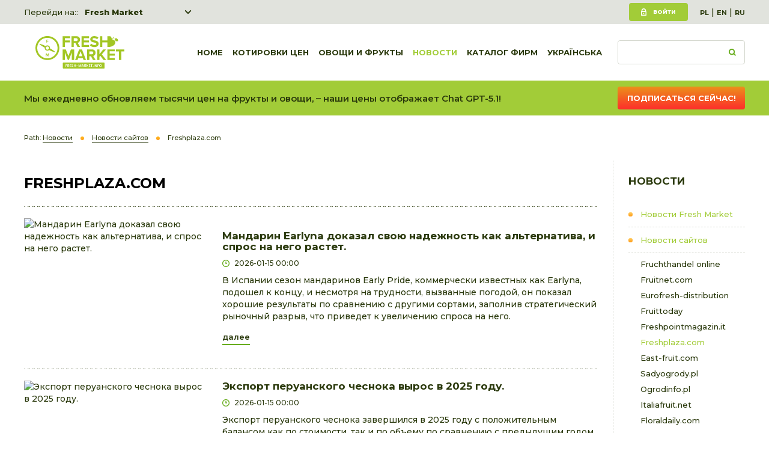

--- FILE ---
content_type: text/html; charset=utf-8
request_url: https://www.ru.fresh-market.info/nowosti/nowosti-sajtow/freshplazacom
body_size: 11236
content:
<!DOCTYPE html>
<html lang="ru">
<head>
<title>Freshplaza.com - Новости сайтов - Новости - Fresh-market</title>
<meta charset="utf-8">
<meta name="description" content="">
<link href="/css/all_gzip.css?v=7" type="text/css" rel="stylesheet">
<link rel="shortcut icon" href="/grafika/favicon.ico" type="image/x-icon">
<link rel="icon" href="/grafika/favicon.ico" type="image/x-icon">
<link href="https://fonts.googleapis.com/css?family=Montserrat:400,500,600,700,800&display=swap&subset=latin-ext" rel="stylesheet">
<!--[if lt IE 9]>
<script src="//oss.maxcdn.com/libs/html5shiv/3.7.0/html5shiv.js"></script>
<script src="//oss.maxcdn.com/libs/respond.js/1.4.2/respond.min.js"></script>
<![endif]-->
<meta id="viewport" name="viewport" content="width=device-width">
<meta name="robots" content="all">
<link rel="next" href="https://www.ru.fresh-market.info/nowosti/nowosti-sajtow/freshplazacom,1" />
<!-- Google tag (gtag.js) -->
<script type="text/plain" data-category="analytics" data-service="Google Analytics" src="https://www.googletagmanager.com/gtag/js?id=UA-2038881-7"></script>
<script type="text/plain" data-category="analytics">
window.dataLayer = window.dataLayer || [];
function gtag(){dataLayer.push(arguments);}
gtag('js', new Date());
gtag('config', 'UA-2038881-7');
gtag('config', 'G-H1SR864Y80');
gtag('config', 'AW-1004615853');
</script>
</head>
<body data-kid="" class="body page1238862942">
<div class="wrapper">
<header>
<div class="header-action">
<div class="container">
<div class="choose-site">
Перейди на::
<div class="sites">
<a href="https://www.fresh-market.pl/">Fresh Market</a>
<a href="https://freshka.fresh-market.pl/">Freshka</a>
<a href="https://www.freshmarket.eu/">Fresh Market event B2B</a>
</div>
</div>
<div class="user-section">
<div class="user">
<a class="login" href="/user/account">Войти</a>
</div>
<div class="languages">
<a href="https://www.fresh-market.pl/" class="pl">PL</a>&nbsp;|&nbsp;<a href="https://www.fresh-market.info/" class="en">EN</a>&nbsp;|&nbsp;<a href="https://www.ru.fresh-market.info/" class="ru">RU</a>
</div>
</div>
</div>
</div>
<div class="header-inside">
<div class="container">
<div class="logo">
<a href="/" title="Fresh-market"></a>
</div>
<div class="search-box">
<form action="https://www.fresh-market.pl/ru" method="GET">
<input type="text" name="q" value="" placeholder="" />
<button type="submit"></button>
</form>
</div>
<div class="navbar-header">
<button type="button" class="navbar-toggle" data-toggle="collapse" data-target=".navbar-collapse">
<span class="sr-only">Покажи вес список</span>
<span class="icon-bar"></span><span class="icon-bar"></span><span class="icon-bar"></span>
</button>
</div>
<div class="collapse navbar-collapse" role="navigation">
<ul class="nav navbar-nav nav-header navbar-right">
<li class="m1">
<a href="https://www.ru.fresh-market.info/44441">
Home
</a>
</li>
<li class="m1 mdropdown multi-column">
<a href="javascript: void();">
Котировки цен
</a>
<ul class="dropdown-menu cols-rozwijane">
<li class="col-1">
<ul class="nav-links">
<li class="m2">
<a href="https://www.ru.fresh-market.info/kotirowki-cjen/poljszaa">Польша</a>
</li>
<li class="m2">
<a href="https://www.ru.fresh-market.info/kotirowki-cjen/bjeljgija">Бельгия</a>
</li>
<li class="m2">
<a href="https://www.ru.fresh-market.info/kotirowki-cjen/gjermanija">Германия</a>
</li>
<li class="m2">
<a href="https://www.ru.fresh-market.info/kotirowki-cjen/italija">Италия</a>
</li>
<li class="m2">
<a href="https://www.ru.fresh-market.info/kotirowki-cjen/nidjerlandy">Нидерланды</a>
</li>
<li class="m2">
<a href="https://www.ru.fresh-market.info/kotirowki-cjen/ispanija">Испания</a>
</li>
<li class="m2">
<a href="https://www.ru.fresh-market.info/kotirowki-cjen/francija">Франция</a>
</li>
<li class="m2">
<a href="https://www.ru.fresh-market.info/kotirowki-cjen/ukraina">Украина</a>
</li>
</ul>
</li>
</ul>
</li>
<li class="m1">
<a href="https://www.ru.fresh-market.info/owoszczi-i-frukty">
Овощи и фрукты
</a>
</li>
<li class="m1 mdropdown multi-column active">
<a href="javascript: void();">
Новости
</a>
<ul class="dropdown-menu cols-rozwijane">
<li class="col-1">
<ul class="nav-links">
<li class="m2 active">
<a href="https://www.ru.fresh-market.info/nowosti/nowosti-fresh-market">Новости Fresh Market</a>
</li>
<li class="m2 active">
<a href="https://www.ru.fresh-market.info/nowosti/nowosti-sajtow">Новости сайтов</a>
</li>
<li class="m2">
<a href="https://www.ru.fresh-market.info/nowosti/fresh-market-rjekomjendujet">Fresh Market рекомендует</a>
</li>
<li class="m2">
<a href="https://www.ru.fresh-market.info/nowosti/cponsorskije-statji">Cпонсорские статьи</a>
</li>
<li class="m2">
<a href="https://www.ru.fresh-market.info/nowosti/otczajety-o-cjenach">Отчеты о ценах </a>
</li>
</ul>
</li>
</ul>
</li>
<li class="m1">
<a href="https://www.ru.fresh-market.info/katalog-firm">
Каталог фирм
</a>
</li>
<li class="m1">
<a href="https://www.ru.fresh-market.info/ukransjka">
українська
</a>
</li>
</ul>
</div>
</div>
</div>
</header>
<div class="header-spacer"></div>
<div class="info-bar">
<div class="container">
<p>Мы ежедневно обновляем тысячи цен на фрукты и овощи, – наши цены отображает Chat GPT-5.1!</p>
<a class="button button-orange" href="/user/order?add=1">Подписаться сейчас!</a>
</div>
</div>
<div class="container">
<ol class="breadcrumb" itemscope itemtype="http://schema.org/BreadcrumbList">
<li class="jestes">
Path:
</li>
<li itemprop="itemListElement" itemscope itemtype="http://schema.org/ListItem" class="breadcrumb-2">
<a itemprop="item" href="https://www.ru.fresh-market.info/nowosti">
<span itemprop="name">Новости</span>
</a>
<meta itemprop="position" content="2" />
</li>
<li itemprop="itemListElement" itemscope itemtype="http://schema.org/ListItem" class="breadcrumb-3">
<a itemprop="item" href="https://www.ru.fresh-market.info/nowosti/nowosti-sajtow">
<span itemprop="name">Новости сайтов</span>
</a>
<meta itemprop="position" content="3" />
</li>
<li itemprop="itemListElement" itemscope itemtype="http://schema.org/ListItem" class="breadcrumb-4">
<a itemprop="item" href="https://www.ru.fresh-market.info/nowosti/nowosti-sajtow/freshplazacom">
<span itemprop="name">Freshplaza.com</span>
</a>
<meta itemprop="position" content="4" />
</li>
</ol>
<div class="content">
<div class="row row-offcanvas row-offcanvas-left">
<button type="button" class="visible-xs btn-offcanvas navbar-left-toggle" data-toggle="offcanvas">
<span class="glyphicon glyphicon-share-alt"></span> Покажи вес список
</button>
<div class="clearfix"></div>
<div id="sidebar" class="sidebar-column sidebar-offcanvas right">
<div class="small-title">Новости</div>
<ul class="nav nav-left">
<li class="m1 active"><a href="https://www.ru.fresh-market.info/nowosti/nowosti-sajtow">Новости Fresh Market</a></li><li class="m1 active"><a href="https://www.ru.fresh-market.info/nowosti/nowosti-sajtow">Новости сайтов</a></li><li class="m2"><a href="https://www.ru.fresh-market.info/nowosti/nowosti-sajtow/fruchthandel">Fruchthandel online</a></li>
<li class="m2"><a href="https://www.ru.fresh-market.info/nowosti/nowosti-sajtow/fruitnet">Fruitnet.com</a></li>
<li class="m2"><a href="https://www.ru.fresh-market.info/nowosti/nowosti-sajtow/eurofreshdistribution">Eurofresh-distribution</a></li>
<li class="m2"><a href="https://www.ru.fresh-market.info/nowosti/nowosti-sajtow/fruittoday">Fruittoday</a></li>
<li class="m2"><a href="https://www.ru.fresh-market.info/nowosti/nowosti-sajtow/freshpointmagazin">Freshpointmagazin.it</a></li>
<li class="m2 active"><a href="https://www.ru.fresh-market.info/nowosti/nowosti-sajtow/freshplazacom">Freshplaza.com</a></li>
<li class="m2"><a href="https://www.ru.fresh-market.info/nowosti/nowosti-sajtow/east-fruitcom">East-fruit.com</a></li>
<li class="m2"><a href="https://www.ru.fresh-market.info/nowosti/nowosti-sajtow/sadyogrodypl">Sadyogrody.pl</a></li>
<li class="m2"><a href="https://www.ru.fresh-market.info/nowosti/nowosti-sajtow/ogrodinfopl">Ogrodinfo.pl</a></li>
<li class="m2"><a href="https://www.ru.fresh-market.info/nowosti/nowosti-sajtow/italiafruitnet">Italiafruit.net</a></li>
<li class="m2"><a href="https://www.ru.fresh-market.info/nowosti/nowosti-sajtow/floraldailycom">Floraldaily.com</a></li>
<li class="m1"><a href="https://www.ru.fresh-market.info/nowosti/fresh-market-rjekomjendujet">Fresh Market рекомендует</a></li><li class="m1"><a href="https://www.ru.fresh-market.info/nowosti/cponsorskije-statji">Cпонсорские статьи</a></li><li class="m1"><a href="https://www.ru.fresh-market.info/nowosti/otczajety-o-cjenach">Отчеты о ценах </a></li>
</ul>
<div class="banner-right">
<div onClick="gtag('event', 'Klikniecia', { event_category: 'PIK Global Logo', event_label: 'prawa_kolumna_dolne3', value: 1});" data-id="1189793059,45157519,1079488335,1130635255" class="banner-module" align="center"> <a target="_blank" href="https://www.fruitlogistica.com/en/"><img alt="" class="ukl-nobord" data-src="/cache/files/fllogogelbdatumen.jpg" data-srcset="/cache/files/fllogogelbdatumen---w-600.jpg 600w/cache/files/fllogogelbdatumen---w-900.jpg 900w/cache/files/fllogogelbdatumen---w-1200.jpg 1200w" /></a> <script data-id="1189793059" type="text/plain" data-category="analytics">gtag('event', 'Wyswietlenia', { event_category: 'FL2026', event_label: 'prawa_kolumna_dolne3', value: 1});</script> <a target="_blank" href="https://www.fresh-market.pl/informacje/wiadomosci/pakowanie-swiezych-warzyw-i-ziol-nowe-mozliwosci-dzieki-maszynie-nts"><img alt="" class="ukl-nobord" data-src="/cache/files/redpack_200x50.jpg" data-srcset="/cache/files/redpack_200x50---w-600.jpg 600w/cache/files/redpack_200x50---w-900.jpg 900w/cache/files/redpack_200x50---w-1200.jpg 1200w" /></a> <script data-id="45157519" type="text/plain" data-category="analytics">gtag('event', 'Wyswietlenia', { event_category: 'Redpack', event_label: 'prawa_kolumna_dolne3', value: 1});</script> <a target="_blank" href="https://www.sinclair-intl.com/"><img alt="" class="ukl-nobord" data-src="/cache/files/sin-200-x-100-z-ps.png" data-srcset="/cache/files/sin-200-x-100-z-ps---w-600.png 600w/cache/files/sin-200-x-100-z-ps---w-900.png 900w/cache/files/sin-200-x-100-z-ps---w-1200.png 1200w" /></a> <script data-id="1079488335" type="text/plain" data-category="analytics">gtag('event', 'Wyswietlenia', { event_category: 'Sinclair', event_label: 'prawa_kolumna_dolne3', value: 1});</script> <a target="_blank" href="https://pikglobal.com.tr/iletisim.php"><img alt="" class="ukl-nobord" data-src="/cache/files/logopikglobal---w-1200.jpg" data-srcset="/cache/files/logopikglobal---w-600.jpg 600w/cache/files/logopikglobal---w-900.jpg 900w/cache/files/logopikglobal---w-1200.jpg 1200w" /></a> <script data-id="1130635255" type="text/plain" data-category="analytics">gtag('event', 'Wyswietlenia', { event_category: 'PIK Global Logo', event_label: 'prawa_kolumna_dolne3', value: 1});</script></div>
</div>
</div>
<div id="cmsContent" class="content-small">
<h1 class="uppercase">Freshplaza.com</h1>
<div class="row"><div class="col-md-12 news-column">
<div class="news-item has-image has-link">
<div class="image">
<a href="https://www.ru.fresh-market.info/owoszczi-i-frukty/frukty/mandarin/mandarin-earlyna-dokazal-swoju-nadjezenostj-kak-aljtjernatiwa-i-spros-na-njego-rastjet-3018" title="Мандарин Earlyna доказал свою надежность как альтернатива, и спрос на него растет. ">
<img data-src="/cache/files/fruitsnet-300x200-6---w-300-h-200-wo-300-ho-200.jpg" alt="Мандарин Earlyna доказал свою надежность как альтернатива, и спрос на него растет. " />
</a>
</div>
<div class="description">
<div class="news-heading ">
<h3>
<a href="https://www.ru.fresh-market.info/owoszczi-i-frukty/frukty/mandarin/mandarin-earlyna-dokazal-swoju-nadjezenostj-kak-aljtjernatiwa-i-spros-na-njego-rastjet-3018">Мандарин Earlyna доказал свою надежность как альтернатива, и спрос на него растет. </a>
</h3>
<div class="date">
2026-01-15 00:00
</div>
</div>
<div class="description-body">
В Испании сезон мандаринов Early Pride, коммерчески известных как Earlyna, подошел к концу, и несмотря на трудности, вызванные погодой, он показал хорошие результаты по сравнению с другими сортами, заполнив стратегический рыночный разрыв, что приведет к увеличению спроса на него.
<a href="https://www.ru.fresh-market.info/owoszczi-i-frukty/frukty/mandarin/mandarin-earlyna-dokazal-swoju-nadjezenostj-kak-aljtjernatiwa-i-spros-na-njego-rastjet-3018" class="more">
далее
</a>
</div>
</div>
</div>
</div>
<div class="col-md-12 news-column">
<div class="news-item has-image has-link">
<div class="image">
<a href="https://www.ru.fresh-market.info/owoszczi-i-frukty/owoszczi/czajesnok/eeksport-pjeruanskogo-czajesnoka-wyros-w-2025-godu-35469661" title="Экспорт перуанского чеснока вырос в 2025 году.">
<img data-src="/cache/files/fruitsnet-300x200-6---w-300-h-200-wo-300-ho-200.jpg" alt="Экспорт перуанского чеснока вырос в 2025 году." />
</a>
</div>
<div class="description">
<div class="news-heading ">
<h3>
<a href="https://www.ru.fresh-market.info/owoszczi-i-frukty/owoszczi/czajesnok/eeksport-pjeruanskogo-czajesnoka-wyros-w-2025-godu-35469661">Экспорт перуанского чеснока вырос в 2025 году.</a>
</h3>
<div class="date">
2026-01-15 00:00
</div>
</div>
<div class="description-body">
Экспорт перуанского чеснока завершился в 2025 году с положительным балансом как по стоимости, так и по объему по сравнению с предыдущим годом, хотя его торговая структура остается характеризованной высокой степенью географической концентрации. Как рецензия: Текст говорит о том, что экспорт перуанского чеснока в 2025 году увеличился по объему и стоимости по сравнению с предыдущим годом, однако сохраняет высокую географическую концентрацию.
<a href="https://www.ru.fresh-market.info/owoszczi-i-frukty/owoszczi/czajesnok/eeksport-pjeruanskogo-czajesnoka-wyros-w-2025-godu-35469661" class="more">
далее
</a>
</div>
</div>
</div>
</div>
<div class="col-md-12 news-column">
<div class="news-item has-image has-link">
<div class="image">
<a href="https://www.ru.fresh-market.info/owoszczi-i-frukty/frukty/jabloko/eeksport-moldawskich-fruktow-w-jewrosojuz-stolknulsja-s-naruszajenijami-iz-za-zadjerzeki-kwo" title="Экспорт молдавских фруктов в Евросоюз столкнулся с нарушениями из-за задержки квот на 2026 год.">
<img data-src="/cache/files/fruitsnet-300x200-6---w-300-h-200-wo-300-ho-200.jpg" alt="Экспорт молдавских фруктов в Евросоюз столкнулся с нарушениями из-за задержки квот на 2026 год." />
</a>
</div>
<div class="description">
<div class="news-heading ">
<h3>
<a href="https://www.ru.fresh-market.info/owoszczi-i-frukty/frukty/jabloko/eeksport-moldawskich-fruktow-w-jewrosojuz-stolknulsja-s-naruszajenijami-iz-za-zadjerzeki-kwo">Экспорт молдавских фруктов в Евросоюз столкнулся с нарушениями из-за задержки квот на 2026 год.</a>
</h3>
<div class="date">
2026-01-15 00:00
</div>
</div>
<div class="description-body">
Экспортеры фруктов из Молдовы сталкиваются с трудностями в отправках в Европейский союз из-за того, что квоты на экспорт на 2026 год еще не были активированы, несмотря на начало года. Задержка влияет на экспорт яблок, слив и винограда, в основном в Румынию и другие страны ЕС. Согласно Виктору
<a href="https://www.ru.fresh-market.info/owoszczi-i-frukty/frukty/jabloko/eeksport-moldawskich-fruktow-w-jewrosojuz-stolknulsja-s-naruszajenijami-iz-za-zadjerzeki-kwo" class="more">
далее
</a>
</div>
</div>
</div>
</div>
<div class="col-md-12 news-column">
<div class="news-item has-image has-link">
<div class="image">
<a href="https://www.ru.fresh-market.info/owoszczi-i-frukty/frukty/golubika-wysokaja/jegipjet-zapuskajet-kommjerczajeskij-projekt-po-wyraszcziwaniju-golubiki-w-oazisje" title="Египет запускает коммерческий проект по выращиванию голубики в оазисе Уади-эль-Натрун.">
<img data-src="/cache/files/fruitsnet-300x200-6---w-300-h-200-wo-300-ho-200.jpg" alt="Египет запускает коммерческий проект по выращиванию голубики в оазисе Уади-эль-Натрун." />
</a>
</div>
<div class="description">
<div class="news-heading ">
<h3>
<a href="https://www.ru.fresh-market.info/owoszczi-i-frukty/frukty/golubika-wysokaja/jegipjet-zapuskajet-kommjerczajeskij-projekt-po-wyraszcziwaniju-golubiki-w-oazisje">Египет запускает коммерческий проект по выращиванию голубики в оазисе Уади-эль-Натрун.</a>
</h3>
<div class="date">
2026-01-15 00:00
</div>
</div>
<div class="description-body">
Египет начинает коммерческое производство голубики с запуском нового проекта по выращиванию в оазисе Вади-эль-Натрун. Cairo 3A for Agriculture объявила о первой фазе этой инициативы по выращиванию голубики в рамках своей стратегии диверсификации к экспортно-ориентированным культурам. Начальный<br />
<br />
(Текст jest dłuższy niż 200 znaków ze spacja) - Отзыв: Этот текст говорит о том, что Египет начал производство голубики в коммерческих масштабах, запустив новый проект по выращиванию ягод в оазисе Вади-эль-Натрун. Это свидетельствует о стремлении к стратегии диверсификации в сторону экспортно-ориентированных культур.
<a href="https://www.ru.fresh-market.info/owoszczi-i-frukty/frukty/golubika-wysokaja/jegipjet-zapuskajet-kommjerczajeskij-projekt-po-wyraszcziwaniju-golubiki-w-oazisje" class="more">
далее
</a>
</div>
</div>
</div>
</div>
<div class="col-md-12 news-column">
<div class="news-item has-image has-link">
<div class="image">
<a href="https://www.ru.fresh-market.info/owoszczi-i-frukty/frukty/1802422562/jegipjetskije-klubniki-razrjeszajeny-poslje-pjerjegoworow-pri-blokadje-aeeroporta-ostjend" title="Египетские клубники разрешены после переговоров при блокаде аэропорта Остенд.">
<img data-src="/cache/files/fruitsnet-300x200-6---w-300-h-200-wo-300-ho-200.jpg" alt="Египетские клубники разрешены после переговоров при блокаде аэропорта Остенд." />
</a>
</div>
<div class="description">
<div class="news-heading ">
<h3>
<a href="https://www.ru.fresh-market.info/owoszczi-i-frukty/frukty/1802422562/jegipjetskije-klubniki-razrjeszajeny-poslje-pjerjegoworow-pri-blokadje-aeeroporta-ostjend">Египетские клубники разрешены после переговоров при блокаде аэропорта Остенд.</a>
</h3>
<div class="date">
2026-01-15 00:00
</div>
</div>
<div class="description-body">
Некоторые 60 фермеров блокируют международный аэропорт Остенд с понедельника утра. Активисты являются членами Генерального фермерского синдиката (ABS) из Западной Фландрии. Своим протестом они нацеливаются на соглашение ЕС-Меркосур, которое было одобрено большинством стран-членов ЕС и по-прежнему...
<a href="https://www.ru.fresh-market.info/owoszczi-i-frukty/frukty/1802422562/jegipjetskije-klubniki-razrjeszajeny-poslje-pjerjegoworow-pri-blokadje-aeeroporta-ostjend" class="more">
далее
</a>
</div>
</div>
</div>
</div>
<div class="col-md-12 news-column">
<div class="news-item has-image has-link">
<div class="image">
<a href="https://www.ru.fresh-market.info/owoszczi-i-frukty/frukty/awokado/luczaszaaja-dostupnostj-dlja-prjedstojaszczjego-okna-eeksporta-awokado-iz-kjenii-476253038" title="Лучшая доступность для предстоящего окна экспорта авокадо из Кении">
<img data-src="/cache/files/fruitsnet-300x200-6---w-300-h-200-wo-300-ho-200.jpg" alt="Лучшая доступность для предстоящего окна экспорта авокадо из Кении" />
</a>
</div>
<div class="description">
<div class="news-heading ">
<h3>
<a href="https://www.ru.fresh-market.info/owoszczi-i-frukty/frukty/awokado/luczaszaaja-dostupnostj-dlja-prjedstojaszczjego-okna-eeksporta-awokado-iz-kjenii-476253038">Лучшая доступность для предстоящего окна экспорта авокадо из Кении</a>
</h3>
<div class="date">
2026-01-15 00:00
</div>
</div>
<div class="description-body">
Кенийская индустрия авокадо готовится возобновить экспорт авокадо по морю, и благоприятные погодные условия привели к увеличению объемов предстоящего экспортного периода, говорит Брайан Нжуэ, управляющий директор кенийского экспортера авокадо Aytin Naturals: "Мы ожидаем увеличения объемов авокадо".
<a href="https://www.ru.fresh-market.info/owoszczi-i-frukty/frukty/awokado/luczaszaaja-dostupnostj-dlja-prjedstojaszczjego-okna-eeksporta-awokado-iz-kjenii-476253038" class="more">
далее
</a>
</div>
</div>
</div>
</div>
<div class="col-md-12 news-column">
<div class="news-item has-image has-link">
<div class="image">
<a href="https://www.ru.fresh-market.info/owoszczi-i-frukty/frukty/1802422562/njeblagoprijatnaja-pogoda-snizeajet-urozeaj-marokkanskich-klubniki-585388298" title="Неблагоприятная погода снижает урожай марокканских клубники.">
<img data-src="/cache/files/fruitsnet-300x200-6---w-300-h-200-wo-300-ho-200.jpg" alt="Неблагоприятная погода снижает урожай марокканских клубники." />
</a>
</div>
<div class="description">
<div class="news-heading ">
<h3>
<a href="https://www.ru.fresh-market.info/owoszczi-i-frukty/frukty/1802422562/njeblagoprijatnaja-pogoda-snizeajet-urozeaj-marokkanskich-klubniki-585388298">Неблагоприятная погода снижает урожай марокканских клубники.</a>
</h3>
<div class="date">
2026-01-15 00:00
</div>
</div>
<div class="description-body">
Урожай клубники в Марокко отрицательно влияет неблагоприятная погода на севере страны. Однако сезон развивается успешно, спрос на продукцию высокий, а цены удовлетворительные, как сообщает Оуссама Байоуа, производитель из Ларача.
<a href="https://www.ru.fresh-market.info/owoszczi-i-frukty/frukty/1802422562/njeblagoprijatnaja-pogoda-snizeajet-urozeaj-marokkanskich-klubniki-585388298" class="more">
далее
</a>
</div>
</div>
</div>
</div>
<div class="col-md-12 news-column">
<div class="news-item has-image has-link">
<div class="image">
<a href="https://www.ru.fresh-market.info/owoszczi-i-frukty/frukty/funduk/jegion-tomska-lidirujet-po-eeksportu-kjedrowych-orjechow-w-ossiju-w-2025-godu-596533008" title="Регион Томска лидирует по экспорту кедровых орехов в Россию в 2025 году.">
<img data-src="/cache/files/fruitsnet-300x200-6---w-300-h-200-wo-300-ho-200.jpg" alt="Регион Томска лидирует по экспорту кедровых орехов в Россию в 2025 году." />
</a>
</div>
<div class="description">
<div class="news-heading ">
<h3>
<a href="https://www.ru.fresh-market.info/owoszczi-i-frukty/frukty/funduk/jegion-tomska-lidirujet-po-eeksportu-kjedrowych-orjechow-w-ossiju-w-2025-godu-596533008">Регион Томска лидирует по экспорту кедровых орехов в Россию в 2025 году.</a>
</h3>
<div class="date">
2026-01-15 00:00
</div>
</div>
<div class="description-body">
В 2025 году Томская область экспортировала 1330 тонн кедровых орехов, из которых 981 тонна отправлена в Китай, по данным Сибирского межрегионального управления Россельхознадзора. Первая отправка из Томска в 2026 году уже достигла 23 тонн. С января по октябрь 2025 года Томск был крупнейшим экспортером кедровых орехов в России.
<a href="https://www.ru.fresh-market.info/owoszczi-i-frukty/frukty/funduk/jegion-tomska-lidirujet-po-eeksportu-kjedrowych-orjechow-w-ossiju-w-2025-godu-596533008" class="more">
далее
</a>
</div>
</div>
</div>
</div>
<div class="col-md-12 news-column">
<div class="news-item has-image has-link">
<div class="image">
<a href="https://www.ru.fresh-market.info/owoszczi-i-frukty/owoszczi/kartofjelj/lidl-snizil-cjeny-na-kartofjelj-do-12-procjentow-684944030" title="Lidl снизил цены на картофель до 12 процентов.">
<img data-src="/cache/files/fruitsnet-300x200-6---w-300-h-200-wo-300-ho-200.jpg" alt="Lidl снизил цены на картофель до 12 процентов." />
</a>
</div>
<div class="description">
<div class="news-heading ">
<h3>
<a href="https://www.ru.fresh-market.info/owoszczi-i-frukty/owoszczi/kartofjelj/lidl-snizil-cjeny-na-kartofjelj-do-12-procjentow-684944030">Lidl снизил цены на картофель до 12 процентов.</a>
</h3>
<div class="date">
2026-01-15 00:00
</div>
</div>
<div class="description-body">
Хорошо обеспеченные склады: Lidl Австрия немедленно снижает цены на популярные картофельные продукты. Это делается не только для облегчения обременения местных клиентов, но и для продвижения маркетинга высоких урожаев. Lidl Австрия продает только картофель из Австрии.
<a href="https://www.ru.fresh-market.info/owoszczi-i-frukty/owoszczi/kartofjelj/lidl-snizil-cjeny-na-kartofjelj-do-12-procjentow-684944030" class="more">
далее
</a>
</div>
</div>
</div>
</div>
<div class="col-md-12 news-column">
<div class="news-item has-image has-link">
<div class="image">
<a href="https://www.ru.fresh-market.info/owoszczi-i-frukty/frukty/mango/import-mango-w-jewropu-dominirujut-sorta-kjent-i-kjejtt-898100517" title="Импорт манго в Европу доминируют сорта Кент и Кейтт.">
<img data-src="/cache/files/fruitsnet-300x200-6---w-300-h-200-wo-300-ho-200.jpg" alt="Импорт манго в Европу доминируют сорта Кент и Кейтт." />
</a>
</div>
<div class="description">
<div class="news-heading ">
<h3>
<a href="https://www.ru.fresh-market.info/owoszczi-i-frukty/frukty/mango/import-mango-w-jewropu-dominirujut-sorta-kjent-i-kjejtt-898100517">Импорт манго в Европу доминируют сорта Кент и Кейтт.</a>
</h3>
<div class="date">
2026-01-15 00:00
</div>
</div>
<div class="description-body">
Манго в больших объемах поставляются в Европу, поддерживаемые круглогодичными поставками из разных стран и растущим спросом на фрукты с постоянным качеством для потребления. Европейские потребители предпочитают низкокалорийные сорта, особенно Кент и Кейтт, и спрос на них увеличивается.
<a href="https://www.ru.fresh-market.info/owoszczi-i-frukty/frukty/mango/import-mango-w-jewropu-dominirujut-sorta-kjent-i-kjejtt-898100517" class="more">
далее
</a>
</div>
</div>
</div>
</div>
<div class="col-md-12 news-column">
<div class="news-item has-image has-link">
<div class="image">
<a href="https://www.ru.fresh-market.info/owoszczi-i-frukty/owoszczi/luk-rjepczaatyj/partnjerstwo-kompanii-lion-foods-i-verbruggen-prodolzeajetsja-uzeje-15-ljet-900859" title="Партнерство компании Lion Foods и Verbruggen продолжается уже 15 лет.">
<img data-src="/cache/files/fruitsnet-300x200-6---w-300-h-200-wo-300-ho-200.jpg" alt="Партнерство компании Lion Foods и Verbruggen продолжается уже 15 лет." />
</a>
</div>
<div class="description">
<div class="news-heading ">
<h3>
<a href="https://www.ru.fresh-market.info/owoszczi-i-frukty/owoszczi/luk-rjepczaatyj/partnjerstwo-kompanii-lion-foods-i-verbruggen-prodolzeajetsja-uzeje-15-ljet-900859">Партнерство компании Lion Foods и Verbruggen продолжается уже 15 лет.</a>
</h3>
<div class="date">
2026-01-15 00:00
</div>
</div>
<div class="description-body">
Lion Foods, дочерняя компания TOP The Onion Group, производит хрустящие обжаренные луковицы для популярных брендов и частных марок, составляя 80% продаж хрустящего лука в голландских супермаркетах. Компания раньше всё складывала вручную, но теперь у неё есть пять паллетных машин Verbruggen, которые доставляют аккуратные,
<a href="https://www.ru.fresh-market.info/owoszczi-i-frukty/owoszczi/luk-rjepczaatyj/partnjerstwo-kompanii-lion-foods-i-verbruggen-prodolzeajetsja-uzeje-15-ljet-900859" class="more">
далее
</a>
</div>
</div>
</div>
</div>
<div class="col-md-12 news-column">
<div class="news-item has-image has-link">
<div class="image">
<a href="https://www.ru.fresh-market.info/owoszczi-i-frukty/owoszczi/kapusta/spros-na-cwjetnuju-kapustu-snizilsja-na-20-27-1172314889" title="Спрос на цветную капусту снизился на 20-27%.">
<img data-src="/cache/files/fruitsnet-300x200-6---w-300-h-200-wo-300-ho-200.jpg" alt="Спрос на цветную капусту снизился на 20-27%." />
</a>
</div>
<div class="description">
<div class="news-heading ">
<h3>
<a href="https://www.ru.fresh-market.info/owoszczi-i-frukty/owoszczi/kapusta/spros-na-cwjetnuju-kapustu-snizilsja-na-20-27-1172314889">Спрос на цветную капусту снизился на 20-27%.</a>
</h3>
<div class="date">
2026-01-15 00:00
</div>
</div>
<div class="description-body">
Несмотря на то, что в выходные был поражён штормом Горетти, производство овощей в Корнуолле идёт хорошо, без проблем. Найджел Клер из Peloton Produce заявил, что они находятся на уровне, который должен быть в это время года.
<a href="https://www.ru.fresh-market.info/owoszczi-i-frukty/owoszczi/kapusta/spros-na-cwjetnuju-kapustu-snizilsja-na-20-27-1172314889" class="more">
далее
</a>
</div>
</div>
</div>
</div>
<div class="col-md-12 news-column">
<div class="news-item has-image has-link">
<div class="image">
<a href="https://www.ru.fresh-market.info/owoszczi-i-frukty/frukty/golubika-wysokaja/cjeny-na-pjeruanskije-golubiki-wyrosli-iz-za-nizkogo-obttjema-rynkow-1362246024" title="Цены на перуанские голубики выросли из-за низкого объема рынков.">
<img data-src="/cache/files/fruitsnet-300x200-6---w-300-h-200-wo-300-ho-200.jpg" alt="Цены на перуанские голубики выросли из-за низкого объема рынков." />
</a>
</div>
<div class="description">
<div class="news-heading ">
<h3>
<a href="https://www.ru.fresh-market.info/owoszczi-i-frukty/frukty/golubika-wysokaja/cjeny-na-pjeruanskije-golubiki-wyrosli-iz-za-nizkogo-obttjema-rynkow-1362246024">Цены на перуанские голубики выросли из-за низкого объема рынков.</a>
</h3>
<div class="date">
2026-01-15 00:00
</div>
</div>
<div class="description-body">
Отчет об обновленных ценах на первую неделю показывает более сильное открытие по сравнению с тем же периодом предыдущего сезона. Для производителей и экспортеров основными ориентирами являются то, как развивается цена относительно объема, различия между рынками назначения и производительность органической продукции...
<a href="https://www.ru.fresh-market.info/owoszczi-i-frukty/frukty/golubika-wysokaja/cjeny-na-pjeruanskije-golubiki-wyrosli-iz-za-nizkogo-obttjema-rynkow-1362246024" class="more">
далее
</a>
</div>
</div>
</div>
</div>
<div class="col-md-12 news-column">
<div class="news-item has-image has-link">
<div class="image">
<a href="https://www.ru.fresh-market.info/owoszczi-i-frukty/frukty/golubika-wysokaja/eekwador-mozejet-wyraszcziwatj-czajerniku-kruglyj-god-na-swoich-wysokogornych-rajo" title="Эквадор может выращивать чернику круглый год на своих высокогорных районах.">
<img data-src="/cache/files/fruitsnet-300x200-6---w-300-h-200-wo-300-ho-200.jpg" alt="Эквадор может выращивать чернику круглый год на своих высокогорных районах." />
</a>
</div>
<div class="description">
<div class="news-heading ">
<h3>
<a href="https://www.ru.fresh-market.info/owoszczi-i-frukty/frukty/golubika-wysokaja/eekwador-mozejet-wyraszcziwatj-czajerniku-kruglyj-god-na-swoich-wysokogornych-rajo">Эквадор может выращивать чернику круглый год на своих высокогорных районах.</a>
</h3>
<div class="date">
2026-01-15 00:00
</div>
</div>
<div class="description-body">
Прогресс Эквадора в значительной степени обусловлен расширением фитосанитарных протоколов в более чем 30 странах, что позволило ему диверсифицировать направления экспорта и укрепить своё международное присутствие", - пояснил Себастьян Муньос, генеральный координатор Эквадорской Федерации Производителей Голубики.
<a href="https://www.ru.fresh-market.info/owoszczi-i-frukty/frukty/golubika-wysokaja/eekwador-mozejet-wyraszcziwatj-czajerniku-kruglyj-god-na-swoich-wysokogornych-rajo" class="more">
далее
</a>
</div>
</div>
</div>
</div>
<div class="col-md-12 news-column">
<div class="news-item has-image has-link">
<div class="image">
<a href="https://www.ru.fresh-market.info/owoszczi-i-frukty/frukty/arbuz/poslje-dwuch-sjezonow-s-pozdnimi-dozedjami-w-eetom-godu-urozeaj-dynj-w-kosta-ikje-objeszczajet" title="После двух сезонов с поздними дождями, в этом году урожай дынь в Коста-Рике обещает быть хорошим.">
<img data-src="/cache/files/fruitsnet-300x200-6---w-300-h-200-wo-300-ho-200.jpg" alt="После двух сезонов с поздними дождями, в этом году урожай дынь в Коста-Рике обещает быть хорошим." />
</a>
</div>
<div class="description">
<div class="news-heading ">
<h3>
<a href="https://www.ru.fresh-market.info/owoszczi-i-frukty/frukty/arbuz/poslje-dwuch-sjezonow-s-pozdnimi-dozedjami-w-eetom-godu-urozeaj-dynj-w-kosta-ikje-objeszczajet">После двух сезонов с поздними дождями, в этом году урожай дынь в Коста-Рике обещает быть хорошим.</a>
</h3>
<div class="date">
2026-01-15 00:00
</div>
</div>
<div class="description-body">
"На прошлых выходных, 10 января, мы отправили первые галия мелоны, желтые дыни и арбузы на экспорт в Европу из Коста-Рики. На этой неделе мы начинаем отгрузку канталуп и мини-арбузов", - говорит Рольф Вебер из Global Producers из Венло. Он объясняет, что.
<a href="https://www.ru.fresh-market.info/owoszczi-i-frukty/frukty/arbuz/poslje-dwuch-sjezonow-s-pozdnimi-dozedjami-w-eetom-godu-urozeaj-dynj-w-kosta-ikje-objeszczajet" class="more">
далее
</a>
</div>
</div>
</div>
</div>
<div class="col-md-12 news-column">
<div class="news-item has-image has-link">
<div class="image">
<a href="https://www.ru.fresh-market.info/owoszczi-i-frukty/frukty/awokado/gotowyje-k-ispoljzowaniju-awokado-nowyj-produkt-dlja-krupnych-rozniczanych-i-hr-kanalow-1468" title="Готовые к использованию авокадо - новый продукт для крупных розничных и H&R каналов.">
<img data-src="/cache/files/fruitsnet-300x200-6---w-300-h-200-wo-300-ho-200.jpg" alt="Готовые к использованию авокадо - новый продукт для крупных розничных и H&R каналов." />
</a>
</div>
<div class="description">
<div class="news-heading ">
<h3>
<a href="https://www.ru.fresh-market.info/owoszczi-i-frukty/frukty/awokado/gotowyje-k-ispoljzowaniju-awokado-nowyj-produkt-dlja-krupnych-rozniczanych-i-hr-kanalow-1468">Готовые к использованию авокадо - новый продукт для крупных розничных и H&R каналов.</a>
</h3>
<div class="date">
2026-01-15 00:00
</div>
</div>
<div class="description-body">
Выставка Marca в Болонье, прошедшая 14 и 15 января, была выбрана для запуска продукта высокой добавленной стоимости в секторе экзотических фруктов итальянского происхождения. В этот раз Masseria Fruttirossi представила прототип новой сырой и 100% итальянской мякоти авокадо. Дарио Де Лизи,
<a href="https://www.ru.fresh-market.info/owoszczi-i-frukty/frukty/awokado/gotowyje-k-ispoljzowaniju-awokado-nowyj-produkt-dlja-krupnych-rozniczanych-i-hr-kanalow-1468" class="more">
далее
</a>
</div>
</div>
</div>
</div>
<div class="col-md-12 news-column">
<div class="news-item has-image has-link">
<div class="image">
<a href="https://www.ru.fresh-market.info/owoszczi-i-frukty/frukty/winograd/kitajskij-nowyj-god-uzeje-blizko-dawajtje-nadjejatjsja-czato-wsje-winogrady-pribudut-wowrje" title="Китайский Новый год уже близко, давайте надеяться, что все винограды прибудут вовремя, как запланировано.">
<img data-src="/cache/files/fruitsnet-300x200-6---w-300-h-200-wo-300-ho-200.jpg" alt="Китайский Новый год уже близко, давайте надеяться, что все винограды прибудут вовремя, как запланировано." />
</a>
</div>
<div class="description">
<div class="news-heading ">
<h3>
<a href="https://www.ru.fresh-market.info/owoszczi-i-frukty/frukty/winograd/kitajskij-nowyj-god-uzeje-blizko-dawajtje-nadjejatjsja-czato-wsje-winogrady-pribudut-wowrje">Китайский Новый год уже близко, давайте надеяться, что все винограды прибудут вовремя, как запланировано.</a>
</h3>
<div class="date">
2026-01-15 00:00
</div>
</div>
<div class="description-body">
Южноафриканский виноград успешно стартовал, и первые объемы уже прибыли в Сингапур на этой неделе. «Моя первая партия из 2 контейнеров по 40 футов прибыла в Сингапур 13.01.2026 года», - сказал Хонг Чу Квек, исполнительный директор Квек Глобал Птe Лтд. «Это 40-футовой контейнер с красными бескосточковыми виноградом».
<a href="https://www.ru.fresh-market.info/owoszczi-i-frukty/frukty/winograd/kitajskij-nowyj-god-uzeje-blizko-dawajtje-nadjejatjsja-czato-wsje-winogrady-pribudut-wowrje" class="more">
далее
</a>
</div>
</div>
</div>
</div>
<div class="col-md-12 news-column">
<div class="news-item has-image has-link">
<div class="image">
<a href="https://www.ru.fresh-market.info/owoszczi-i-frukty/frukty/banan/cjepoczaka-pjerjerabotki-bananow-bjez-otchodow-prinosit-proizwoditjeljam-w-indii-na-10-12-bolj" title=""Цепочка переработки бананов без отходов приносит производителям в Индии на 10-12% больше прибыли"">
<img data-src="/cache/files/fruitsnet-300x200-6---w-300-h-200-wo-300-ho-200.jpg" alt=""Цепочка переработки бананов без отходов приносит производителям в Индии на 10-12% больше прибыли"" />
</a>
</div>
<div class="description">
<div class="news-heading ">
<h3>
<a href="https://www.ru.fresh-market.info/owoszczi-i-frukty/frukty/banan/cjepoczaka-pjerjerabotki-bananow-bjez-otchodow-prinosit-proizwoditjeljam-w-indii-na-10-12-bolj">"Цепочка переработки бананов без отходов приносит производителям в Индии на 10-12% больше прибыли"</a>
</h3>
<div class="date">
2026-01-15 00:00
</div>
</div>
<div class="description-body">
Экспорт бананов из Индии показывает стабильный год к году рост, сосредотачиваясь на Ближнем Востоке, России и Восточной Европе, сообщает Вивек Карапе из индийского экспортера фруктов SunRaise Farmers. "Рост экспорта поддерживается улучшением послеуборочной обработки, расширением упаковочных цехов и спросом покупателей."
<a href="https://www.ru.fresh-market.info/owoszczi-i-frukty/frukty/banan/cjepoczaka-pjerjerabotki-bananow-bjez-otchodow-prinosit-proizwoditjeljam-w-indii-na-10-12-bolj" class="more">
далее
</a>
</div>
</div>
</div>
</div>
<div class="col-md-12 news-column">
<div class="news-item has-image has-link">
<div class="image">
<a href="https://www.ru.fresh-market.info/owoszczi-i-frukty/frukty/winograd/iskljuczaitjeljno-siljnyj-rynok-winograda-w-sszaa-no-ozeidajetsja-czato-cjeny-stabiliziruju" title="Исключительно сильный рынок винограда в США, но ожидается, что цены стабилизируются.">
<img data-src="/cache/files/fruitsnet-300x200-6---w-300-h-200-wo-300-ho-200.jpg" alt="Исключительно сильный рынок винограда в США, но ожидается, что цены стабилизируются." />
</a>
</div>
<div class="description">
<div class="news-heading ">
<h3>
<a href="https://www.ru.fresh-market.info/owoszczi-i-frukty/frukty/winograd/iskljuczaitjeljno-siljnyj-rynok-winograda-w-sszaa-no-ozeidajetsja-czato-cjeny-stabiliziruju">Исключительно сильный рынок винограда в США, но ожидается, что цены стабилизируются.</a>
</h3>
<div class="date">
2026-01-15 00:00
</div>
</div>
<div class="description-body">
Рынок столовых виноградов США ощутил исключительно сильное начало импортного сезона после внезапного завершения кампании винограда в Калифорнии. Поставки винограда из Калифорнии, как зеленого, так и красного без косточек, резко сократились в последнем квартале 2025 года, особенно для высококачественных плодов.
<a href="https://www.ru.fresh-market.info/owoszczi-i-frukty/frukty/winograd/iskljuczaitjeljno-siljnyj-rynok-winograda-w-sszaa-no-ozeidajetsja-czato-cjeny-stabiliziruju" class="more">
далее
</a>
</div>
</div>
</div>
</div>
<div class="col-md-12 news-column">
<div class="news-item has-image has-link">
<div class="image">
<a href="https://www.ru.fresh-market.info/owoszczi-i-frukty/frukty/sliwa/mjendosa-prognozirujet-urozeaj-w-72-879-tonn-sliw-i-110-685-tonn-pjersikow-1909846331" title="Мендоса прогнозирует урожай в 72 879 тонн слив и 110 685 тонн персиков.">
<img data-src="/cache/files/fruitsnet-300x200-6---w-300-h-200-wo-300-ho-200.jpg" alt="Мендоса прогнозирует урожай в 72 879 тонн слив и 110 685 тонн персиков." />
</a>
</div>
<div class="description">
<div class="news-heading ">
<h3>
<a href="https://www.ru.fresh-market.info/owoszczi-i-frukty/frukty/sliwa/mjendosa-prognozirujet-urozeaj-w-72-879-tonn-sliw-i-110-685-tonn-pjersikow-1909846331">Мендоса прогнозирует урожай в 72 879 тонн слив и 110 685 тонн персиков.</a>
</h3>
<div class="date">
2026-01-15 00:00
</div>
</div>
<div class="description-body">
Министерство производства Мендосы опубликовало прогноз урожая сливы на 2025/26 год, подготовленный Дирекцией сельского хозяйства. Провинция планирует произвести 72 879 тонн сливы, что основано на исходной оценке в 80 956 тонн и учитывает возможные изменения в конечном объеме.
<a href="https://www.ru.fresh-market.info/owoszczi-i-frukty/frukty/sliwa/mjendosa-prognozirujet-urozeaj-w-72-879-tonn-sliw-i-110-685-tonn-pjersikow-1909846331" class="more">
далее
</a>
</div>
</div>
</div>
</div>
</div>
<div class="pagination-wrapper">
<ul class="pagination pagination-sm">
<li class="active"><a href="https://www.ru.fresh-market.info/nowosti/nowosti-sajtow/freshplazacom">1</a></li>
<li><a href="https://www.ru.fresh-market.info/nowosti/nowosti-sajtow/freshplazacom,1">2</a></li>
<li><a href="https://www.ru.fresh-market.info/nowosti/nowosti-sajtow/freshplazacom,2">3</a></li>
<li><a href="https://www.ru.fresh-market.info/nowosti/nowosti-sajtow/freshplazacom,3">4</a></li>
<li><a href="https://www.ru.fresh-market.info/nowosti/nowosti-sajtow/freshplazacom,4">5</a></li>
<li><a href="https://www.ru.fresh-market.info/nowosti/nowosti-sajtow/freshplazacom,5">6</a></li>
<li><a href="https://www.ru.fresh-market.info/nowosti/nowosti-sajtow/freshplazacom,6">7</a></li>
<li><a href="https://www.ru.fresh-market.info/nowosti/nowosti-sajtow/freshplazacom,7">8</a></li>
<li><a href="https://www.ru.fresh-market.info/nowosti/nowosti-sajtow/freshplazacom,1203">...</a></li>
<li class="next"><a href="https://www.ru.fresh-market.info/nowosti/nowosti-sajtow/freshplazacom,1"></a></li>
</ul>
</div>
<div class="newsletter">
<div class="newsletter-inside">
<div class="small-title">
Оставайтесь с нами! Получайте уведомления об основных изменениях на рынке - подпишитесь на нашу рассылку!
</div>
<form class="dmsvalidate" action="/index.php?add_subs=1" method="post">
<input type="hidden" name="sform" value="" />
<div class="form-group">
<input rel="req_email" type="text" name="email" class="form-control" id="news_email" placeholder="Введите ваш электронный адрес">
</div>
<div class="form-group form-group-flex">
<div class="checkbox">
<input rel="req" type="checkbox" id="newsletter_zgoda" name="fnewsletter_zgoda" value="1">
<label for="newsletter_zgoda">
Я прочитал <a href="/inne/polityka-prywatnosci">Политика конфиденциальности</a>и согласен<br />с обработкой моих данных.
</label>
</div>
<div class="submit">
<button type="submit" class="button button-green">Начните подписку</button>
</div>
</div>
</form>
</div>
</div>
</div>
</div>
</div>
</div>
<footer>
<div class="container">
<div class="footer">
<ul class="nav nav-pills">
<li>
<a href="https://www.ru.fresh-market.info/owoszczi-i-frukty">Цены овощей</a>
<ul class="nav-pills-submenu">
<li>
<a href="https://www.ru.fresh-market.info/owoszczi-i-frukty/owoszczi/kartofjelj">цены картофеля</a>
</li>
<li>
<a href="https://www.ru.fresh-market.info/owoszczi-i-frukty/owoszczi/luk-rjepczaatyj">цены лука</a>
</li>
</ul>
</li>
<li>
<a href="https://www.ru.fresh-market.info/owoszczi-i-frukty">Цены фруктов</a>
<ul class="nav-pills-submenu">
<li>
<a href="https://www.ru.fresh-market.info/cjeny-fruktow/cjeny-jablok">цены яблок</a>
</li>
<li>
<a href="https://www.ru.fresh-market.info/cjeny-fruktow/cjeny-apjeljsinow">цены апельсинов</a>
</li>
</ul>
</li>
<li>
<a href="https://www.ru.fresh-market.info/wazenyje-ssylki">Важные ссылки</a>
<ul class="nav-pills-submenu">
<li>
<a href="https://www.ru.fresh-market.info/wazenyje-ssylki/prawila">Правила</a>
</li>
</ul>
</li>
<li class="footer-contact">
<a href="Контакт,">Контакт</a>
<div class="contact-box">
<div>
<b>Редакторы раздела фруктов и овощей:</b>
<a href="tel:+48 601 503 523">+48 601 503 523</a>
<a class="mailer">marek.s|fresh-market.pl| |marek.s|fresh-market.pl</a>
</div>
<div>
</div>
<div>
<b>Офис:</b>
<a href="tel:+48227216060">+48 22 721 60 60</a>,
<a href="tel:+48 603 424 346">+48 603 424 346</a>
<a class="mailer">pr|kjow.pl| |pr|kjow.pl</a>
</div>
</div>
</li>
</ul>
<div class="subscription">
<p>Пользуйтесь сервисом без ограничений - получайте, сравнивайте и анализируйте детально цены!</p>
<a class="button button-orange" href="/user/order?add=1">Купите подписку!</a>
</div>
</div>
<div class="copyright">
<div class="socials">
<a href="https://twitter.com/fresh_market_" title="Смотрите наш профиль в Twitter" rel="nofollow" target="_blank"><img src="/grafika/i_twitter.png" alt="Twitter"></a>
<a href="https://www.facebook.com/freshmarketpl/" title="Проверьте наш профиль на Facebook" rel="nofollow" target="_blank"><img src="/grafika/i_facebook.png" alt="Facebook"></a>
<a href="https://play.google.com/store/apps/developer?id=freshmarket.eu" title="Проверьте наши приложения в Google Play" rel="nofollow" target="_blank"><img src="/grafika/i_google_play.png" alt="Google Play"></a>
</div>
<div class="copy">
© 2008-2020 freshmarket.ru<br />
Объявления, цены на овощи и фрукты, информации<br />
Projekt &amp; <a href="http://www.dms-cms.pl">cms</a>: <a title="Projektowanie stron WWW Warszawa" href="https://www.zstudio.pl">www.zstudio.pl</a>
</div>
</div>
</div>
</footer>
</div>
<script async src="/js/all_gzip.js?v=8"></script>
<script type="text/plain" data-category="functionality" data-service="ShareThis.com" src='https://platform-api.sharethis.com/js/sharethis.js#property=6661e4a99def2d0019f9af64&product=inline-share-buttons' async='async'></script>
</body>
</html>


--- FILE ---
content_type: text/html; charset=utf-8
request_url: https://www.ru.fresh-market.info/search_podpowiedzi.php?ser=1238862942
body_size: 1008
content:
[{ "id": "https://www.ru.fresh-market.info/owoszczi-i-frukty/frukty/abrikos", "name": "Абрикос"},
{ "id": "https://www.ru.fresh-market.info/owoszczi-i-frukty/frukty/awokado", "name": "Авокадо"},
{ "id": "https://www.ru.fresh-market.info/owoszczi-i-frukty/frukty/ananas", "name": "Ананас"},
{ "id": "https://www.ru.fresh-market.info/owoszczi-i-frukty/frukty/apjeljsin", "name": "Апельсин"},
{ "id": "https://www.ru.fresh-market.info/owoszczi-i-frukty/frukty/arbuz", "name": "Арбуз"},
{ "id": "https://www.ru.fresh-market.info/owoszczi-i-frukty/frukty/aronija", "name": "Арония"},
{ "id": "https://www.ru.fresh-market.info/owoszczi-i-frukty/owoszczi/baklazean", "name": "Баклажан"},
{ "id": "https://www.ru.fresh-market.info/owoszczi-i-frukty/frukty/banan", "name": "Банан"},
{ "id": "https://www.ru.fresh-market.info/owoszczi-i-frukty/owoszczi/boby", "name": "Бобы"},
{ "id": "https://www.ru.fresh-market.info/owoszczi-i-frukty/owoszczi/brokkoli", "name": "Брокколи"},
{ "id": "https://www.ru.fresh-market.info/owoszczi-i-frukty/owoszczi/brjussjeljskaja-kapusta", "name": "Брюссельская капуста"},
{ "id": "https://www.ru.fresh-market.info/owoszczi-i-frukty/griby/wjeszajenki", "name": "Вешенки"},
{ "id": "https://www.ru.fresh-market.info/owoszczi-i-frukty/frukty/winograd", "name": "Виноград"},
{ "id": "https://www.ru.fresh-market.info/owoszczi-i-frukty/frukty/wiszanja", "name": "Вишня"},
{ "id": "https://www.ru.fresh-market.info/owoszczi-i-frukty/frukty/golubika-wysokaja", "name": "Голубика высокая "},
{ "id": "https://www.ru.fresh-market.info/owoszczi-i-frukty/owoszczi/goroch", "name": "Горох"},
{ "id": "https://www.ru.fresh-market.info/owoszczi-i-frukty/frukty/grjejpfrut", "name": "Грейпфрут"},
{ "id": "https://www.ru.fresh-market.info/owoszczi-i-frukty/griby", "name": "Грибы"},
{ "id": "https://www.ru.fresh-market.info/owoszczi-i-frukty/griby/griby-ljesnyje", "name": "Грибы лесные"},
{ "id": "https://www.ru.fresh-market.info/owoszczi-i-frukty/frukty/gruszaa", "name": "Груша"},
{ "id": "https://www.ru.fresh-market.info/owoszczi-i-frukty/frukty/dynja", "name": "Дыня"},
{ "id": "https://www.ru.fresh-market.info/owoszczi-i-frukty/owoszczi/zjeljenaja-fasolj", "name": "Зеленая фасоль"},
{ "id": "https://www.ru.fresh-market.info/owoszczi-i-frukty/owoszczi/kabaczaok", "name": "Кабачок"},
{ "id": "https://www.ru.fresh-market.info/owoszczi-i-frukty/owoszczi/kapusta", "name": "Капуста"},
{ "id": "https://www.ru.fresh-market.info/owoszczi-i-frukty/owoszczi/kapusta-pjekinskaja", "name": "Капуста пекинская"},
{ "id": "https://www.ru.fresh-market.info/owoszczi-i-frukty/owoszczi/kartofjelj", "name": "Картофель"},
{ "id": "https://www.ru.fresh-market.info/owoszczi-i-frukty/frukty/kiwi", "name": "Киви"},
{ "id": "https://www.ru.fresh-market.info/owoszczi-i-frukty/frukty/1802422562", "name": "Клубника"},
{ "id": "https://www.ru.fresh-market.info/owoszczi-i-frukty/owoszczi/koljrabi", "name": "Кольраби"},
{ "id": "https://www.ru.fresh-market.info/owoszczi-i-frukty/frukty/kryzeownik", "name": "Крыжовник"},
{ "id": "https://www.ru.fresh-market.info/owoszczi-i-frukty/owoszczi/kukuruza-sladkaja", "name": "Кукуруза сладкая"},
{ "id": "https://www.ru.fresh-market.info/owoszczi-i-frukty/frukty/limon", "name": "Лимон"},
{ "id": "https://www.ru.fresh-market.info/owoszczi-i-frukty/owoszczi/luk-rjepczaatyj", "name": "Лук репчатый"},
{ "id": "https://www.ru.fresh-market.info/owoszczi-i-frukty/owoszczi/luk-porjej", "name": "Лук-порей"},
{ "id": "https://www.ru.fresh-market.info/owoszczi-i-frukty/frukty/malina", "name": "Малина"},
{ "id": "https://www.ru.fresh-market.info/owoszczi-i-frukty/frukty/mango", "name": "Манго"},
{ "id": "https://www.ru.fresh-market.info/owoszczi-i-frukty/frukty/mandarin", "name": "Мандарин"},
{ "id": "https://www.ru.fresh-market.info/owoszczi-i-frukty/owoszczi/morkowj", "name": "Морковь"},
{ "id": "https://www.ru.fresh-market.info/owoszczi-i-frukty/frukty/njektarin", "name": "Нектарин"},
{ "id": "https://www.ru.fresh-market.info/owoszczi-i-frukty/owoszczi", "name": "Овощи"},
{ "id": "https://www.ru.fresh-market.info/owoszczi-i-frukty/owoszczi/ogurcy", "name": "Огурцы"},
{ "id": "https://www.ru.fresh-market.info/owoszczi-i-frukty/frukty/funduk", "name": "Орехи"},
{ "id": "https://www.ru.fresh-market.info/owoszczi-i-frukty/owoszczi/pastjernak", "name": "Пастернак"},
{ "id": "https://www.ru.fresh-market.info/owoszczi-i-frukty/owoszczi/pjerjec", "name": "Перец"},
{ "id": "https://www.ru.fresh-market.info/owoszczi-i-frukty/frukty/pjersik", "name": "Персик"},
{ "id": "https://www.ru.fresh-market.info/owoszczi-i-frukty/owoszczi/pjetruszaka", "name": "Петрушка"},
{ "id": "https://www.ru.fresh-market.info/owoszczi-i-frukty/owoszczi/jewjenj", "name": "Ревень"},
{ "id": "https://www.ru.fresh-market.info/owoszczi-i-frukty/owoszczi/jedis", "name": "Редис"},
{ "id": "https://www.ru.fresh-market.info/owoszczi-i-frukty/owoszczi/jepa", "name": "Репа"},
{ "id": "https://www.ru.fresh-market.info/owoszczi-i-frukty/owoszczi/salaty", "name": "Салаты"},
{ "id": "https://www.ru.fresh-market.info/owoszczi-i-frukty/owoszczi/swjekla", "name": "Свекла"},
{ "id": "https://www.ru.fresh-market.info/owoszczi-i-frukty/owoszczi/sjeljdjerjej", "name": "Сельдерей"},
{ "id": "https://www.ru.fresh-market.info/owoszczi-i-frukty/frukty/sliwa", "name": "Слива"},
{ "id": "https://www.ru.fresh-market.info/owoszczi-i-frukty/frukty/smorodina", "name": "Смородина"},
{ "id": "https://www.ru.fresh-market.info/owoszczi-i-frukty/owoszczi/soljenyje-ogurcy", "name": "Соленые огурцы"},
{ "id": "https://www.ru.fresh-market.info/owoszczi-i-frukty/owoszczi/sparzea", "name": "Спаржа"},
{ "id": "https://www.ru.fresh-market.info/owoszczi-i-frukty/owoszczi/tomaty", "name": "Томаты"},
{ "id": "https://www.ru.fresh-market.info/owoszczi-i-frukty/owoszczi/trawy", "name": "Травы"},
{ "id": "https://www.ru.fresh-market.info/owoszczi-i-frukty/owoszczi/fasolj", "name": "Фасоль"},
{ "id": "https://www.ru.fresh-market.info/owoszczi-i-frukty/frukty", "name": "Фрукты"},
{ "id": "https://www.ru.fresh-market.info/owoszczi-i-frukty/owoszczi/chrjen", "name": "Хрен"},
{ "id": "https://www.ru.fresh-market.info/owoszczi-i-frukty/owoszczi/cwjetnaja-kapusta", "name": "Цветная капуста"},
{ "id": "https://www.ru.fresh-market.info/owoszczi-i-frukty/owoszczi/cikorij", "name": "Цикорий"},
{ "id": "https://www.ru.fresh-market.info/owoszczi-i-frukty/owoszczi/cukkini", "name": "Цуккини"},
{ "id": "https://www.ru.fresh-market.info/owoszczi-i-frukty/frukty/czajerjeszanja", "name": "Черешня"},
{ "id": "https://www.ru.fresh-market.info/owoszczi-i-frukty/owoszczi/czajesnok", "name": "Чеснок"},
{ "id": "https://www.ru.fresh-market.info/owoszczi-i-frukty/griby/szaampinjony", "name": "Шампиньоны"},
{ "id": "https://www.ru.fresh-market.info/owoszczi-i-frukty/owoszczi/szapinat", "name": "Шпинат"},
{ "id": "https://www.ru.fresh-market.info/owoszczi-i-frukty/frukty/eekzoticzajeskije-frukty", "name": "Экзотические фрукты"},
{ "id": "https://www.ru.fresh-market.info/owoszczi-i-frukty/frukty/jabloko", "name": "Яблоко"}]

--- FILE ---
content_type: image/svg+xml
request_url: https://www.ru.fresh-market.info/grafika/logo-en.svg
body_size: 2706
content:
<?xml version="1.0" encoding="utf-8"?>
<!-- Generator: Adobe Illustrator 26.3.1, SVG Export Plug-In . SVG Version: 6.00 Build 0)  -->
<svg version="1.1" id="Warstwa_1" xmlns="http://www.w3.org/2000/svg" xmlns:xlink="http://www.w3.org/1999/xlink" x="0px" y="0px"
	 viewBox="0 0 300 109" style="enable-background:new 0 0 300 109;" xml:space="preserve">
<style type="text/css">
	.st0{fill:#A2C623;}
	.st1{fill-rule:evenodd;clip-rule:evenodd;fill:#A2C623;}
</style>
<g>
	<path class="st0" d="M40.3,0C18.1,0,0,18,0,40.2c0,22.2,18.1,40.2,40.3,40.2c22.2,0,40.3-18,40.3-40.2C80.5,18,62.5,0,40.3,0z
		 M40.3,74.6c-19,0-34.4-15.4-34.4-34.4S21.2,5.8,40.3,5.8s34.4,15.4,34.4,34.4S59.3,74.6,40.3,74.6z"/>
	<path class="st0" d="M34.9,36.4c0.2-0.4,0.5-0.8,0.8-1.1c0.1-0.1,0.2-0.3,0.3-0.4c-2.5-1.5-5-3-7.7-4.1c-2.3-1-4.7-1.9-7.1-2.7
		c-2.4-0.8-4.9-1.5-7.5-1.9c-0.1,0-0.2,0-0.3,0.1c-0.1,0.1-0.1,0.3,0,0.4c1.8,1.9,3.8,3.5,5.9,5c4.1,3,8.3,5.7,13,7.6
		c0.2,0.1,0.4,0.2,0.6,0.3C33.1,38.2,33.9,37.1,34.9,36.4z"/>
	<path class="st0" d="M54.3,45.8c-1.6-1-4-2.4-6.4-3.8c0,0.1,0,0.2-0.1,0.3c-0.3,1.3-1.1,2.2-2.2,2.9c6.2,2.8,12.6,5.5,18.8,8.1
		c0-0.2,0.1-0.4,0.2-0.6c0.1-0.1,0.2-0.2,0.2-0.3C61.4,50.1,57.9,47.9,54.3,45.8z"/>
	<path class="st0" d="M34.9,36.3c0.2-0.3,0.4-0.6,0.6-0.9c-7-3.1-14.2-6.2-21-9c-0.1,0.2-0.2,0.4-0.4,0.6c4,2.6,8.1,5,12.2,7.5
		c1.7,1,4.3,2.6,6.9,4.1C33.5,37.7,34.1,37,34.9,36.3z"/>
	<path class="st0" d="M67.1,53.7c-1.8-1.9-3.8-3.5-5.9-5c-4.1-3-8.3-5.7-13-7.6c-0.1,0-0.2-0.1-0.3-0.1c0,0.4,0,0.9-0.1,1.4
		c-0.4,1.6-1.6,2.7-3.1,3.4c2.4,1.5,4.9,2.9,7.5,4c2.3,1,4.7,1.9,7.1,2.7c2.4,0.8,4.9,1.5,7.5,1.9c0.1,0,0.2,0,0.3-0.1
		C67.2,54,67.2,53.8,67.1,53.7z"/>
	<path class="st0" d="M40.3,31.1c-5,0-9.1,4-9.1,9s4.1,9,9.1,9s9.1-4,9.1-9S45.3,31.1,40.3,31.1z M40.3,45.6c-3,0-5.4-2.4-5.4-5.4
		c0-3,2.4-5.4,5.4-5.4c3,0,5.4,2.4,5.4,5.4C45.7,43.2,43.3,45.6,40.3,45.6z"/>
	<polygon class="st0" points="36.9,21.8 38.9,21.8 38.9,17.9 43.5,17.9 43.5,16.1 38.9,16.1 38.9,14.1 43.6,14.1 43.6,12.3 
		36.9,12.3 	"/>
	<polygon class="st0" points="43.4,68 45.4,68 45.4,58.5 42.6,58.5 40.3,64.5 37.9,58.5 35.1,58.5 35.1,68 37.1,68 37.1,61.2 
		39.8,68 40.7,68 43.4,61.2 	"/>
	<g>
		<g id="_MARKET_5_">
			<g>
				<path class="st1" d="M111.1,66.9l-8.7-22.2H91.7v35.7h7.6V54.7l10.1,25.7h3.3l10.1-25.7v25.7h7.7V44.7h-10.7L111.1,66.9z
					 M147.5,44.7l-13.8,35.7h8.3l2.2-6.1h15.9l2.2,6.1h8.3L157,44.7H147.5z M146.3,67.6l5.9-16.4l5.9,16.4H146.3z M202.8,56.2
					c0-6.6-4.5-11.5-12-11.5h-16.7v35.7h7.6V67.6h5.6l7,12.8h8.7l-8-13.6C198.8,65.9,202.8,62.5,202.8,56.2z M189.7,61.1h-8v-9.8h8
					c3.1,0,5.4,1.9,5.4,4.9S192.7,61.1,189.7,61.1z M238.1,44.7h-9.4l-12.6,15.9V44.7h-7.6v35.7h7.6v-11l2.8-3.3l10.8,14.3h9.4
					l-15.1-18.9L238.1,44.7z M242.5,80.4h25.3v-6.6h-17.7v-8.3h17.3V59h-17.3v-7.8h17.7v-6.5h-25.3V80.4z M271.5,44.7v6.7H282v29
					h7.7v-29H300v-6.7H271.5z"/>
			</g>
		</g>
		<g>
			<polygon class="st0" points="91.7,36.2 99.3,36.2 99.3,21.3 116.6,21.3 116.6,14.8 99.3,14.8 99.3,7.1 117,7.1 117,0.5 91.7,0.5 
							"/>
			<path class="st0" d="M141.9,36.2h8.7l-8-13.6c3.9-0.9,7.8-4.3,7.8-10.6c0-6.6-4.5-11.5-12-11.5h-16.7v35.7h7.6V23.4h5.6
				L141.9,36.2z M142.7,12c0,3-2.3,4.9-5.4,4.9h-8V7.1h8C140.4,7.1,142.7,9,142.7,12z"/>
			<polygon class="st0" points="155.6,36.2 180.9,36.2 180.9,29.6 163.2,29.6 163.2,21.3 180.5,21.3 180.5,14.8 163.2,14.8 
				163.2,7.1 180.9,7.1 180.9,0.5 155.6,0.5 			"/>
			<path class="st0" d="M183.8,31.2c3.4,3.4,8.3,5.7,15.1,5.7c9.6,0,14.3-4.9,14.3-11.4c0-7.9-7.5-9.7-13.4-11
				c-4.1-1-7.1-1.7-7.1-4.1c0-2.1,1.8-3.6,5.2-3.6c3.5,0,7.3,1.2,10.2,3.9l4.2-5.6c-3.5-3.3-8.2-5-13.9-5C190.1,0,185,4.8,185,10.7
				c0,8,7.5,9.6,13.3,10.9c4.1,1,7.2,1.9,7.2,4.5c0,2-2,4-6.2,4c-4.9,0-8.8-2.2-11.3-4.8L183.8,31.2z"/>
			<path class="st0" d="M277.6,11c-1-1.6-2.3-2.8-4.1-3.5c-2.3-0.9-4.1-0.3-5.3,1.8c-0.2,0.4-0.4,0.5-0.8,0.4
				c-1.5-0.4-2.5-1.4-3.7-2.3c-0.7-0.5-1-1-0.5-1.8c0.1-0.2,0.1-0.4,0.2-0.7c0.2-1.5-0.4-2.1-2-1.9c0.1,2.9-0.9,5.3-2.7,7.7
				c-0.4-0.6-0.8-1.2-1-1.8c-0.5-1.3-1-2.7-1.5-4c-1.2-2.9-2.7-4.6-5.9-4.4l0,0v0h-7.7v14h-16.9v-14H218v35.7h7.6v-15h16.9v15h7.7
				c0,0,9.6-0.3,16.1-7.3c2.1-2.3,3.2-5.1,3.3-8.2c0.1-2.3-0.7-4.3-2.6-5.6c-1.3-0.9-2.8-1.4-4.3-2.1c-1-0.5-2.1-0.9-3.2-1.4
				c1.1-1.6,2.1-3,3-4.4c0,0,0.1,0,0.1,0c1.3,1.4,3,2.4,4.8,3.2c0.2,0.1,0.3,0.3,0.3,0.5c0.1,2.2,1.3,3.8,2.8,5.1
				c1.3,1.1,2.8,1.7,4.4,1.4c1.4-0.3,2.7-0.6,4.1-0.2C279.2,15.1,278.6,12.7,277.6,11z"/>
		</g>
	</g>
	<g>
		<path class="st0" d="M112.3,96.5c-0.2-0.2-0.6-0.3-1-0.3h-1.4v2.5h1.4c0.5,0,0.8-0.1,1-0.3c0.2-0.2,0.3-0.5,0.3-0.9
			C112.6,97,112.5,96.7,112.3,96.5z"/>
		<polygon class="st0" points="158.4,100.3 160.8,100.3 159.6,96.7 		"/>
		<path class="st0" d="M168.9,96.5c-0.2-0.2-0.6-0.3-1-0.3h-1.4v2.5h1.4c0.5,0,0.8-0.1,1-0.3c0.2-0.2,0.3-0.5,0.3-0.9
			C169.2,97,169.1,96.7,168.9,96.5z"/>
		<path class="st0" d="M220.8,96.5c-0.4-0.2-0.8-0.3-1.3-0.3c-0.5,0-1,0.1-1.3,0.3c-0.4,0.2-0.7,0.5-0.9,1c-0.2,0.4-0.3,0.9-0.3,1.5
			c0,0.6,0.1,1.1,0.3,1.5c0.2,0.4,0.5,0.8,0.9,1c0.4,0.2,0.8,0.3,1.3,0.3c0.5,0,1-0.1,1.3-0.3c0.4-0.2,0.7-0.6,0.9-1
			c0.2-0.4,0.3-0.9,0.3-1.5c0-0.6-0.1-1.1-0.3-1.5C221.4,97.1,221.1,96.8,220.8,96.5z"/>
		<path class="st0" d="M231.2,89H94.3c-1.1,0-1.9,0.9-1.9,2v16c0,1.1,0.9,2,1.9,2h136.8c1.1,0,1.9-0.9,1.9-2V91
			C233.1,89.9,232.2,89,231.2,89z M107,96.2h-3.5v2.2h2.7v1.3h-2.7v3.5h-1.7v-8.4h5.2V96.2z M112.5,103.2l-1.9-3.3h-0.8v3.3h-1.7
			v-8.4h3.2c0.7,0,1.2,0.1,1.7,0.3c0.5,0.2,0.8,0.5,1,0.9c0.2,0.4,0.3,0.8,0.3,1.3c0,0.6-0.2,1.1-0.5,1.5c-0.3,0.4-0.8,0.8-1.4,0.9
			l2,3.4H112.5z M120.8,96.2h-3.2v2.1h2.8v1.3h-2.8v2.2h3.2v1.4h-4.9v-8.4h4.9V96.2z M127.8,102c-0.2,0.4-0.6,0.7-1,0.9
			c-0.4,0.2-1,0.3-1.6,0.3c-0.6,0-1.1-0.1-1.6-0.3s-0.8-0.5-1.1-0.9c-0.3-0.4-0.4-0.8-0.4-1.3h1.8c0,0.3,0.1,0.6,0.4,0.8
			c0.2,0.2,0.5,0.3,0.9,0.3c0.4,0,0.7-0.1,0.9-0.3c0.2-0.2,0.3-0.4,0.3-0.7c0-0.2-0.1-0.5-0.2-0.6c-0.2-0.2-0.3-0.3-0.6-0.4
			c-0.2-0.1-0.5-0.2-0.9-0.3c-0.5-0.2-1-0.3-1.3-0.5c-0.3-0.2-0.6-0.4-0.9-0.7c-0.2-0.3-0.4-0.7-0.4-1.3c0-0.5,0.1-0.9,0.4-1.3
			c0.2-0.4,0.6-0.7,1-0.8c0.4-0.2,1-0.3,1.5-0.3c0.9,0,1.6,0.2,2.1,0.6c0.5,0.4,0.8,1,0.9,1.8h-1.9c0-0.3-0.1-0.5-0.4-0.7
			c-0.2-0.2-0.5-0.3-0.9-0.3c-0.3,0-0.6,0.1-0.8,0.3c-0.2,0.2-0.3,0.4-0.3,0.7c0,0.2,0.1,0.4,0.2,0.6c0.1,0.1,0.3,0.3,0.6,0.4
			c0.2,0.1,0.5,0.2,0.9,0.3c0.5,0.2,1,0.3,1.3,0.5c0.3,0.2,0.6,0.4,0.9,0.7c0.2,0.3,0.4,0.7,0.4,1.3
			C128.2,101.2,128.1,101.6,127.8,102z M136.6,103.2h-1.7v-3.6h-3.6v3.6h-1.7v-8.4h1.7v3.4h3.6v-3.4h1.7V103.2z M143.4,99.6h-5.1
			v-1.4h5.1V99.6z M154.5,103.2h-1.7v-5.5l-2.3,5.5h-1.3l-2.3-5.5v5.5h-1.7v-8.4h1.9l2.7,6.2l2.7-6.2h1.9V103.2z M161.8,103.2
			l-0.6-1.6h-3.3l-0.6,1.6h-1.8l3-8.4h2l3,8.4H161.8z M169.1,103.2l-1.9-3.3h-0.8v3.3h-1.7v-8.4h3.2c0.7,0,1.2,0.1,1.7,0.3
			c0.5,0.2,0.8,0.5,1,0.9c0.2,0.4,0.3,0.8,0.3,1.3c0,0.6-0.2,1.1-0.5,1.5c-0.3,0.4-0.8,0.8-1.4,0.9l2,3.4H169.1z M177.2,103.2
			l-3.1-3.7v3.7h-1.7v-8.4h1.7v3.8l3.1-3.8h2l-3.5,4.2l3.6,4.2H177.2z M185.3,96.2h-3.2v2.1h2.8v1.3h-2.8v2.2h3.2v1.4h-4.9v-8.4h4.9
			V96.2z M192.6,96.2h-2.2v7h-1.7v-7h-2.2v-1.4h6.2V96.2z M195.3,103c-0.2,0.2-0.4,0.3-0.7,0.3c-0.3,0-0.6-0.1-0.8-0.3
			c-0.2-0.2-0.3-0.4-0.3-0.7c0-0.3,0.1-0.5,0.3-0.7s0.4-0.3,0.8-0.3c0.3,0,0.5,0.1,0.7,0.3s0.3,0.4,0.3,0.7
			C195.6,102.6,195.5,102.8,195.3,103z M198.6,103.2h-1.7v-8.4h1.7V103.2z M207.5,103.2h-1.7l-3.8-5.8v5.8h-1.7v-8.4h1.7l3.8,5.8
			v-5.8h1.7V103.2z M214.3,96.2h-3.5v2.2h2.7v1.3h-2.7v3.5h-1.7v-8.4h5.2V96.2z M223.1,101.2c-0.4,0.7-0.9,1.2-1.6,1.5
			c-0.7,0.4-1.4,0.6-2.2,0.6c-0.8,0-1.5-0.2-2.2-0.6c-0.7-0.4-1.2-0.9-1.6-1.5c-0.4-0.7-0.6-1.4-0.6-2.2c0-0.8,0.2-1.6,0.6-2.2
			c0.4-0.7,0.9-1.2,1.6-1.5c0.7-0.4,1.4-0.6,2.2-0.6c0.8,0,1.5,0.2,2.2,0.6c0.7,0.4,1.2,0.9,1.6,1.5c0.4,0.7,0.6,1.4,0.6,2.2
			C223.7,99.8,223.5,100.5,223.1,101.2z"/>
	</g>
</g>
</svg>


--- FILE ---
content_type: image/svg+xml
request_url: https://www.ru.fresh-market.info/grafika/logo-white-en.svg
body_size: 2694
content:
<?xml version="1.0" encoding="utf-8"?>
<!-- Generator: Adobe Illustrator 26.3.1, SVG Export Plug-In . SVG Version: 6.00 Build 0)  -->
<svg version="1.1" id="Warstwa_1" xmlns="http://www.w3.org/2000/svg" xmlns:xlink="http://www.w3.org/1999/xlink" x="0px" y="0px"
	 viewBox="0 0 300 109" style="enable-background:new 0 0 300 109;" xml:space="preserve">
<style type="text/css">
	.st0{fill:#FFFFFF;}
	.st1{fill-rule:evenodd;clip-rule:evenodd;fill:#FFFFFF;}
</style>
<g>
	<path class="st0" d="M40.3,0C18.1,0,0,18,0,40.2c0,22.2,18.1,40.2,40.3,40.2c22.2,0,40.3-18,40.3-40.2C80.5,18,62.5,0,40.3,0z
		 M40.3,74.6c-19,0-34.4-15.4-34.4-34.4S21.2,5.8,40.3,5.8s34.4,15.4,34.4,34.4S59.3,74.6,40.3,74.6z"/>
	<path class="st0" d="M34.9,36.4c0.2-0.4,0.5-0.8,0.8-1.1c0.1-0.1,0.2-0.3,0.3-0.4c-2.5-1.5-5-3-7.7-4.1c-2.3-1-4.7-1.9-7.1-2.7
		c-2.4-0.8-4.9-1.5-7.5-1.9c-0.1,0-0.2,0-0.3,0.1c-0.1,0.1-0.1,0.3,0,0.4c1.8,1.9,3.8,3.5,5.9,5c4.1,3,8.3,5.7,13,7.6
		c0.2,0.1,0.4,0.2,0.6,0.3C33.1,38.2,33.9,37.1,34.9,36.4z"/>
	<path class="st0" d="M54.3,45.8c-1.6-1-4-2.4-6.4-3.8c0,0.1,0,0.2-0.1,0.3c-0.3,1.3-1.1,2.2-2.2,2.9c6.2,2.8,12.6,5.5,18.8,8.1
		c0-0.2,0.1-0.4,0.2-0.6c0.1-0.1,0.2-0.2,0.2-0.3C61.4,50.1,57.9,47.9,54.3,45.8z"/>
	<path class="st0" d="M34.9,36.3c0.2-0.3,0.4-0.6,0.6-0.9c-7-3.1-14.2-6.2-21-9c-0.1,0.2-0.2,0.4-0.4,0.6c4,2.6,8.1,5,12.2,7.5
		c1.7,1,4.3,2.6,6.9,4.1C33.5,37.7,34.1,37,34.9,36.3z"/>
	<path class="st0" d="M67.1,53.7c-1.8-1.9-3.8-3.5-5.9-5c-4.1-3-8.3-5.7-13-7.6c-0.1,0-0.2-0.1-0.3-0.1c0,0.4,0,0.9-0.1,1.4
		c-0.4,1.6-1.6,2.7-3.1,3.4c2.4,1.5,4.9,2.9,7.5,4c2.3,1,4.7,1.9,7.1,2.7c2.4,0.8,4.9,1.5,7.5,1.9c0.1,0,0.2,0,0.3-0.1
		C67.2,54,67.2,53.8,67.1,53.7z"/>
	<path class="st0" d="M40.3,31.1c-5,0-9.1,4-9.1,9s4.1,9,9.1,9s9.1-4,9.1-9S45.3,31.1,40.3,31.1z M40.3,45.6c-3,0-5.4-2.4-5.4-5.4
		c0-3,2.4-5.4,5.4-5.4c3,0,5.4,2.4,5.4,5.4C45.7,43.2,43.3,45.6,40.3,45.6z"/>
	<polygon class="st0" points="36.9,21.8 38.9,21.8 38.9,17.9 43.5,17.9 43.5,16.1 38.9,16.1 38.9,14.1 43.6,14.1 43.6,12.3
		36.9,12.3 	"/>
	<polygon class="st0" points="43.4,68 45.4,68 45.4,58.5 42.6,58.5 40.3,64.5 37.9,58.5 35.1,58.5 35.1,68 37.1,68 37.1,61.2
		39.8,68 40.7,68 43.4,61.2 	"/>
	<g>
		<g id="_MARKET_5_">
			<g>
				<path class="st1" d="M111.1,66.9l-8.7-22.2H91.7v35.7h7.6V54.7l10.1,25.7h3.3l10.1-25.7v25.7h7.7V44.7h-10.7L111.1,66.9z
					 M147.5,44.7l-13.8,35.7h8.3l2.2-6.1h15.9l2.2,6.1h8.3L157,44.7H147.5z M146.3,67.6l5.9-16.4l5.9,16.4H146.3z M202.8,56.2
					c0-6.6-4.5-11.5-12-11.5h-16.7v35.7h7.6V67.6h5.6l7,12.8h8.7l-8-13.6C198.8,65.9,202.8,62.5,202.8,56.2z M189.7,61.1h-8v-9.8h8
					c3.1,0,5.4,1.9,5.4,4.9S192.7,61.1,189.7,61.1z M238.1,44.7h-9.4l-12.6,15.9V44.7h-7.6v35.7h7.6v-11l2.8-3.3l10.8,14.3h9.4
					l-15.1-18.9L238.1,44.7z M242.5,80.4h25.3v-6.6h-17.7v-8.3h17.3V59h-17.3v-7.8h17.7v-6.5h-25.3V80.4z M271.5,44.7v6.7H282v29
					h7.7v-29H300v-6.7H271.5z"/>
			</g>
		</g>
		<g>
			<polygon class="st0" points="91.7,36.2 99.3,36.2 99.3,21.3 116.6,21.3 116.6,14.8 99.3,14.8 99.3,7.1 117,7.1 117,0.5 91.7,0.5
							"/>
			<path class="st0" d="M141.9,36.2h8.7l-8-13.6c3.9-0.9,7.8-4.3,7.8-10.6c0-6.6-4.5-11.5-12-11.5h-16.7v35.7h7.6V23.4h5.6
				L141.9,36.2z M142.7,12c0,3-2.3,4.9-5.4,4.9h-8V7.1h8C140.4,7.1,142.7,9,142.7,12z"/>
			<polygon class="st0" points="155.6,36.2 180.9,36.2 180.9,29.6 163.2,29.6 163.2,21.3 180.5,21.3 180.5,14.8 163.2,14.8
				163.2,7.1 180.9,7.1 180.9,0.5 155.6,0.5 			"/>
			<path class="st0" d="M183.8,31.2c3.4,3.4,8.3,5.7,15.1,5.7c9.6,0,14.3-4.9,14.3-11.4c0-7.9-7.5-9.7-13.4-11
				c-4.1-1-7.1-1.7-7.1-4.1c0-2.1,1.8-3.6,5.2-3.6c3.5,0,7.3,1.2,10.2,3.9l4.2-5.6c-3.5-3.3-8.2-5-13.9-5C190.1,0,185,4.8,185,10.7
				c0,8,7.5,9.6,13.3,10.9c4.1,1,7.2,1.9,7.2,4.5c0,2-2,4-6.2,4c-4.9,0-8.8-2.2-11.3-4.8L183.8,31.2z"/>
			<path class="st0" d="M277.6,11c-1-1.6-2.3-2.8-4.1-3.5c-2.3-0.9-4.1-0.3-5.3,1.8c-0.2,0.4-0.4,0.5-0.8,0.4
				c-1.5-0.4-2.5-1.4-3.7-2.3c-0.7-0.5-1-1-0.5-1.8c0.1-0.2,0.1-0.4,0.2-0.7c0.2-1.5-0.4-2.1-2-1.9c0.1,2.9-0.9,5.3-2.7,7.7
				c-0.4-0.6-0.8-1.2-1-1.8c-0.5-1.3-1-2.7-1.5-4c-1.2-2.9-2.7-4.6-5.9-4.4l0,0v0h-7.7v14h-16.9v-14H218v35.7h7.6v-15h16.9v15h7.7
				c0,0,9.6-0.3,16.1-7.3c2.1-2.3,3.2-5.1,3.3-8.2c0.1-2.3-0.7-4.3-2.6-5.6c-1.3-0.9-2.8-1.4-4.3-2.1c-1-0.5-2.1-0.9-3.2-1.4
				c1.1-1.6,2.1-3,3-4.4c0,0,0.1,0,0.1,0c1.3,1.4,3,2.4,4.8,3.2c0.2,0.1,0.3,0.3,0.3,0.5c0.1,2.2,1.3,3.8,2.8,5.1
				c1.3,1.1,2.8,1.7,4.4,1.4c1.4-0.3,2.7-0.6,4.1-0.2C279.2,15.1,278.6,12.7,277.6,11z"/>
		</g>
	</g>
	<g>
		<path class="st0" d="M112.3,96.5c-0.2-0.2-0.6-0.3-1-0.3h-1.4v2.5h1.4c0.5,0,0.8-0.1,1-0.3c0.2-0.2,0.3-0.5,0.3-0.9
			C112.6,97,112.5,96.7,112.3,96.5z"/>
		<polygon class="st0" points="158.4,100.3 160.8,100.3 159.6,96.7 		"/>
		<path class="st0" d="M168.9,96.5c-0.2-0.2-0.6-0.3-1-0.3h-1.4v2.5h1.4c0.5,0,0.8-0.1,1-0.3c0.2-0.2,0.3-0.5,0.3-0.9
			C169.2,97,169.1,96.7,168.9,96.5z"/>
		<path class="st0" d="M220.8,96.5c-0.4-0.2-0.8-0.3-1.3-0.3c-0.5,0-1,0.1-1.3,0.3c-0.4,0.2-0.7,0.5-0.9,1c-0.2,0.4-0.3,0.9-0.3,1.5
			c0,0.6,0.1,1.1,0.3,1.5c0.2,0.4,0.5,0.8,0.9,1c0.4,0.2,0.8,0.3,1.3,0.3c0.5,0,1-0.1,1.3-0.3c0.4-0.2,0.7-0.6,0.9-1
			c0.2-0.4,0.3-0.9,0.3-1.5c0-0.6-0.1-1.1-0.3-1.5C221.4,97.1,221.1,96.8,220.8,96.5z"/>
		<path class="st0" d="M231.2,89H94.3c-1.1,0-1.9,0.9-1.9,2v16c0,1.1,0.9,2,1.9,2h136.8c1.1,0,1.9-0.9,1.9-2V91
			C233.1,89.9,232.2,89,231.2,89z M107,96.2h-3.5v2.2h2.7v1.3h-2.7v3.5h-1.7v-8.4h5.2V96.2z M112.5,103.2l-1.9-3.3h-0.8v3.3h-1.7
			v-8.4h3.2c0.7,0,1.2,0.1,1.7,0.3c0.5,0.2,0.8,0.5,1,0.9c0.2,0.4,0.3,0.8,0.3,1.3c0,0.6-0.2,1.1-0.5,1.5c-0.3,0.4-0.8,0.8-1.4,0.9
			l2,3.4H112.5z M120.8,96.2h-3.2v2.1h2.8v1.3h-2.8v2.2h3.2v1.4h-4.9v-8.4h4.9V96.2z M127.8,102c-0.2,0.4-0.6,0.7-1,0.9
			c-0.4,0.2-1,0.3-1.6,0.3c-0.6,0-1.1-0.1-1.6-0.3s-0.8-0.5-1.1-0.9c-0.3-0.4-0.4-0.8-0.4-1.3h1.8c0,0.3,0.1,0.6,0.4,0.8
			c0.2,0.2,0.5,0.3,0.9,0.3c0.4,0,0.7-0.1,0.9-0.3c0.2-0.2,0.3-0.4,0.3-0.7c0-0.2-0.1-0.5-0.2-0.6c-0.2-0.2-0.3-0.3-0.6-0.4
			c-0.2-0.1-0.5-0.2-0.9-0.3c-0.5-0.2-1-0.3-1.3-0.5c-0.3-0.2-0.6-0.4-0.9-0.7c-0.2-0.3-0.4-0.7-0.4-1.3c0-0.5,0.1-0.9,0.4-1.3
			c0.2-0.4,0.6-0.7,1-0.8c0.4-0.2,1-0.3,1.5-0.3c0.9,0,1.6,0.2,2.1,0.6c0.5,0.4,0.8,1,0.9,1.8h-1.9c0-0.3-0.1-0.5-0.4-0.7
			c-0.2-0.2-0.5-0.3-0.9-0.3c-0.3,0-0.6,0.1-0.8,0.3c-0.2,0.2-0.3,0.4-0.3,0.7c0,0.2,0.1,0.4,0.2,0.6c0.1,0.1,0.3,0.3,0.6,0.4
			c0.2,0.1,0.5,0.2,0.9,0.3c0.5,0.2,1,0.3,1.3,0.5c0.3,0.2,0.6,0.4,0.9,0.7c0.2,0.3,0.4,0.7,0.4,1.3
			C128.2,101.2,128.1,101.6,127.8,102z M136.6,103.2h-1.7v-3.6h-3.6v3.6h-1.7v-8.4h1.7v3.4h3.6v-3.4h1.7V103.2z M143.4,99.6h-5.1
			v-1.4h5.1V99.6z M154.5,103.2h-1.7v-5.5l-2.3,5.5h-1.3l-2.3-5.5v5.5h-1.7v-8.4h1.9l2.7,6.2l2.7-6.2h1.9V103.2z M161.8,103.2
			l-0.6-1.6h-3.3l-0.6,1.6h-1.8l3-8.4h2l3,8.4H161.8z M169.1,103.2l-1.9-3.3h-0.8v3.3h-1.7v-8.4h3.2c0.7,0,1.2,0.1,1.7,0.3
			c0.5,0.2,0.8,0.5,1,0.9c0.2,0.4,0.3,0.8,0.3,1.3c0,0.6-0.2,1.1-0.5,1.5c-0.3,0.4-0.8,0.8-1.4,0.9l2,3.4H169.1z M177.2,103.2
			l-3.1-3.7v3.7h-1.7v-8.4h1.7v3.8l3.1-3.8h2l-3.5,4.2l3.6,4.2H177.2z M185.3,96.2h-3.2v2.1h2.8v1.3h-2.8v2.2h3.2v1.4h-4.9v-8.4h4.9
			V96.2z M192.6,96.2h-2.2v7h-1.7v-7h-2.2v-1.4h6.2V96.2z M195.3,103c-0.2,0.2-0.4,0.3-0.7,0.3c-0.3,0-0.6-0.1-0.8-0.3
			c-0.2-0.2-0.3-0.4-0.3-0.7c0-0.3,0.1-0.5,0.3-0.7s0.4-0.3,0.8-0.3c0.3,0,0.5,0.1,0.7,0.3s0.3,0.4,0.3,0.7
			C195.6,102.6,195.5,102.8,195.3,103z M198.6,103.2h-1.7v-8.4h1.7V103.2z M207.5,103.2h-1.7l-3.8-5.8v5.8h-1.7v-8.4h1.7l3.8,5.8
			v-5.8h1.7V103.2z M214.3,96.2h-3.5v2.2h2.7v1.3h-2.7v3.5h-1.7v-8.4h5.2V96.2z M223.1,101.2c-0.4,0.7-0.9,1.2-1.6,1.5
			c-0.7,0.4-1.4,0.6-2.2,0.6c-0.8,0-1.5-0.2-2.2-0.6c-0.7-0.4-1.2-0.9-1.6-1.5c-0.4-0.7-0.6-1.4-0.6-2.2c0-0.8,0.2-1.6,0.6-2.2
			c0.4-0.7,0.9-1.2,1.6-1.5c0.7-0.4,1.4-0.6,2.2-0.6c0.8,0,1.5,0.2,2.2,0.6c0.7,0.4,1.2,0.9,1.6,1.5c0.4,0.7,0.6,1.4,0.6,2.2
			C223.7,99.8,223.5,100.5,223.1,101.2z"/>
	</g>
</g>
</svg>
